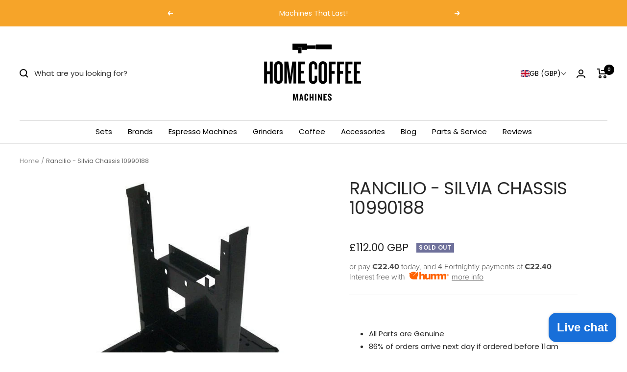

--- FILE ---
content_type: text/javascript; charset=utf-8
request_url: https://www.homecoffeemachines.ie/en-gb/products/rancilio-silvia-chassis.js
body_size: 1066
content:
{"id":2374625296444,"title":"Rancilio - Silvia Chassis 10990188","handle":"rancilio-silvia-chassis","description":"\u003cdiv style=\"text-align: left;\"\u003e\u003cimg style=\"float: none;\" alt=\"new rancilio logo\" src=\"https:\/\/cdn.shopify.com\/s\/files\/1\/0312\/2897\/files\/new_rancilio_logo_240x240.png?v=1747856537\"\u003e\u003c\/div\u003e\n\u003ch2 style=\"text-align: left;\"\u003eRancilio Silvia Single Boiler Chassis\u003c\/h2\u003e\n\u003cp style=\"text-align: left;\"\u003eThe chassis can become very rusty on some old Silvia's, this new chassis will bring your espresso machine back to its former glory. We would also advise replacing your \u003ca rel=\"noopener\" title=\"Rancilio - Group Jet Breaker\" href=\"https:\/\/www.homecoffeemachines.ie\/products\/rancilio-group-jet-breaker-10090002\" target=\"_blank\"\u003ejet breaker\u003c\/a\u003e (10090002) at the same time as we believe the failure of this part is what causes the rust on the chassis.\u003c\/p\u003e\n\u003ch3 style=\"text-align: left;\"\u003eProduct Details\u003c\/h3\u003e\n\u003cul style=\"text-align: left;\"\u003e\n\u003cli\u003eReplacement Rancilio Silvia Chassis\/Frame\/Body\u003cbr\u003e\n\u003c\/li\u003e\n\u003cli\u003eNew painted stainless steel frame\u003c\/li\u003e\n\u003cli\u003eGenuine Rancilio Part 10990188\u003c\/li\u003e\n\u003cli\u003eOld part number 10880188\u003c\/li\u003e\n\u003c\/ul\u003e\n\u003cp style=\"text-align: left;\"\u003eYou will also need to buy these \u003ca rel=\"noopener\" title=\"Rubber adhesive feet for the silvia chassis\" href=\"https:\/\/www.homecoffeemachines.ie\/products\/rancilio-silvia-support-foot-set-36310008\" target=\"_blank\"\u003erubber feet\u003c\/a\u003e with your new chassis.\u003c\/p\u003e\n\u003cp style=\"text-align: left;\"\u003eAnd while you are at it you could replace the seals and gaskets on your machine, it will be just like new! \u003ca rel=\"noopener\" title=\"Rancilio silvia refurb kit\" href=\"https:\/\/www.homecoffeemachines.ie\/products\/rancilio-silvia-refubishment-kit\" target=\"_blank\"\u003eHere\u003c\/a\u003e is the kit with everything you would need.\u003c\/p\u003e","published_at":"2019-01-04T13:30:45+00:00","created_at":"2019-01-04T13:37:27+00:00","vendor":"Rancilio","type":"Accessories","tags":[],"price":11200,"price_min":11200,"price_max":11200,"available":false,"price_varies":false,"compare_at_price":null,"compare_at_price_min":0,"compare_at_price_max":0,"compare_at_price_varies":false,"variants":[{"id":21393815240764,"title":"Default Title","option1":"Default Title","option2":null,"option3":null,"sku":"10880188","requires_shipping":true,"taxable":true,"featured_image":null,"available":false,"name":"Rancilio - Silvia Chassis 10990188","public_title":null,"options":["Default Title"],"price":11200,"weight":4000,"compare_at_price":null,"inventory_quantity":0,"inventory_management":"shopify","inventory_policy":"deny","barcode":"10880188","requires_selling_plan":false,"selling_plan_allocations":[]}],"images":["\/\/cdn.shopify.com\/s\/files\/1\/0312\/2897\/products\/rancilio_Silvia_Chassis.jpg?v=1569189185"],"featured_image":"\/\/cdn.shopify.com\/s\/files\/1\/0312\/2897\/products\/rancilio_Silvia_Chassis.jpg?v=1569189185","options":[{"name":"Title","position":1,"values":["Default Title"]}],"url":"\/en-gb\/products\/rancilio-silvia-chassis","media":[{"alt":"replacement Rancilio silvia chassis\/frame when yours goes rusty 10880150","id":1352805482556,"position":1,"preview_image":{"aspect_ratio":1.0,"height":600,"width":600,"src":"https:\/\/cdn.shopify.com\/s\/files\/1\/0312\/2897\/products\/rancilio_Silvia_Chassis.jpg?v=1569189185"},"aspect_ratio":1.0,"height":600,"media_type":"image","src":"https:\/\/cdn.shopify.com\/s\/files\/1\/0312\/2897\/products\/rancilio_Silvia_Chassis.jpg?v=1569189185","width":600}],"requires_selling_plan":false,"selling_plan_groups":[]}